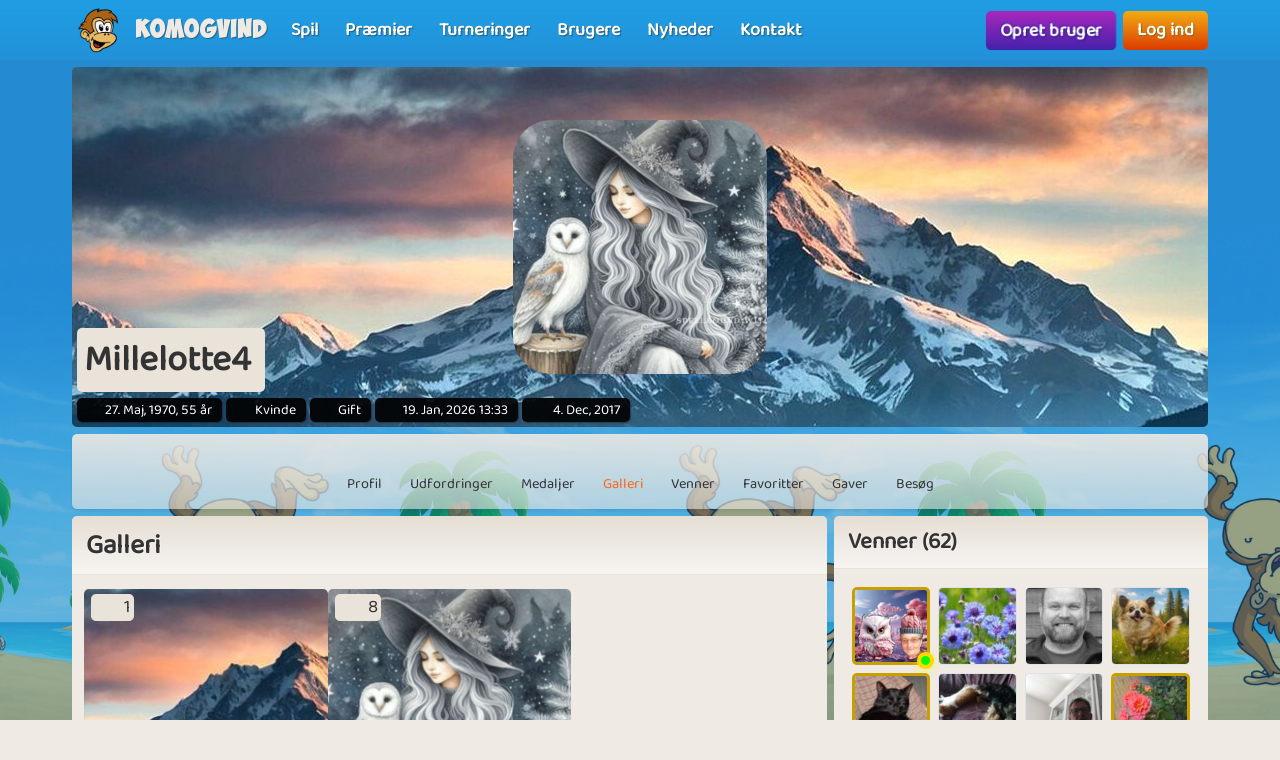

--- FILE ---
content_type: text/css
request_url: https://www.komogvind.dk/assets/trumbowyg_2_31/plugins/emoji/ui/trumbowyg.emoji.min.css
body_size: -108
content:
/** Trumbowyg v2.31.0 - A lightweight WYSIWYG editor - alex-d.github.io/Trumbowyg/ - License MIT - Author : Alexandre Demode (Alex-D) / alex-d.fr */
.trumbowyg-dropdown-emoji{width:265px;padding:7px 0 7px 5px}.trumbowyg-dropdown-emoji svg{display:none!important}.trumbowyg-dropdown-emoji button{display:block;position:relative;float:left;height:26px;width:26px;padding:0;margin:2px;line-height:24px;text-align:center}.trumbowyg-dropdown-emoji button:focus::after,.trumbowyg-dropdown-emoji button:hover::after{display:block;position:absolute;top:-5px;left:-5px;height:27px;width:27px;background:inherit;-webkit-box-shadow:#000 0 0 2px;box-shadow:#000 0 0 2px;z-index:10;background-color:transparent}.trumbowyg .emoji{width:22px;height:22px;display:inline-block}

--- FILE ---
content_type: application/javascript; charset=utf-8
request_url: https://fundingchoicesmessages.google.com/f/AGSKWxVAgKfLxHsL-WA4eQFLDoBIwDHqDc5WbYHc_1UmB6r4QzFG_kE97gZ9OobAcLFfsAQavQwCY-Gxn8xe4A9l4Km2U6hATWB5XZQtItUS11CDaZ--kdpbjql8ypATBMJ6kYLAtEjTgrPeSW8PqDU4liFaE_N50UuRlc1Wp-k4kti7LG8_vnMsKrh7RHA1/_/ad_spot.?wppaszoneid=/ad/superbanner./adlabel./adslides.
body_size: -1290
content:
window['3e558905-da19-416a-86f0-ef80aaadeaae'] = true;